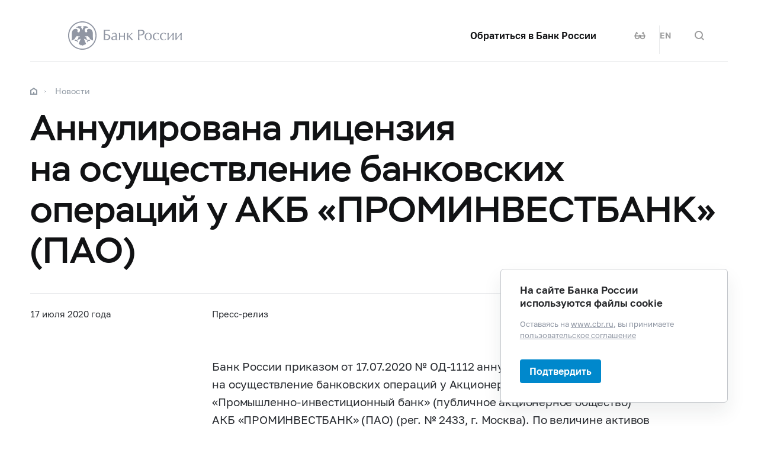

--- FILE ---
content_type: image/svg+xml
request_url: http://cbr.ru/common/images/icons/chain.svg
body_size: 666
content:
<svg width="16" height="16" fill="none" xmlns="http://www.w3.org/2000/svg"><path d="M4.465 6.35L2.343 8.47a3.666 3.666 0 105.186 5.186l.706-.707a1 1 0 10-1.413-1.414l-.708.707a1.667 1.667 0 01-2.357-2.357L5.88 7.763a1.667 1.667 0 011.787-.373c.108.043.208.087.303.13l.309.145c.413.187.731.267 1.136-.137.581-.581.43-1.118-.278-1.607a3.668 3.668 0 00-4.671.428zM8.47 2.342l-.706.706a1 1 0 001.413 1.415l.707-.707a1.666 1.666 0 112.358 2.356L10.12 8.235a1.666 1.666 0 01-1.787.373 5.56 5.56 0 01-.303-.13l-.309-.145c-.413-.187-.732-.267-1.136.137-.581.581-.43 1.118.278 1.607a3.667 3.667 0 004.671-.428l2.122-2.122A3.667 3.667 0 108.47 2.342z" fill="#8F96A3"/></svg>